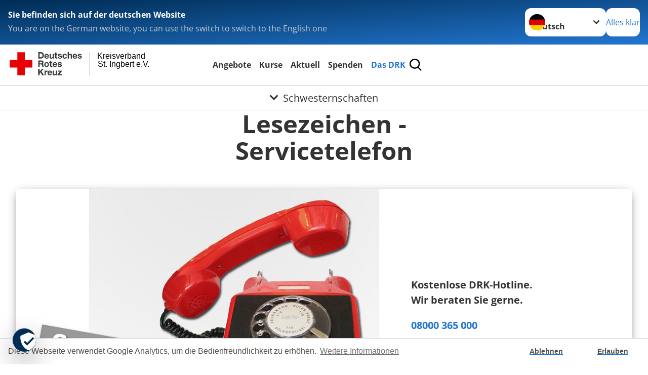

--- FILE ---
content_type: image/svg+xml
request_url: https://www.kv-st-ingbert.drk.de/_assets/3299bfb2442a9f8cb0423bb40898f932/Icons/DataProtection.svg
body_size: 299
content:
 <svg xmlns="http://www.w3.org/2000/svg" viewBox="0 0 26.25 28"><path fill="white" d="M24.637 4.577L14.137.202a2.633 2.633 0 00-2.018 0l-10.5 4.375A2.623 2.623 0 000 7c0 10.855 6.262 18.359 12.113 20.798a2.633 2.633 0 002.018 0C18.818 25.845 26.25 19.102 26.25 7c0-1.061-.64-2.018-1.613-2.423zm-2.95 5.257L11.112 20.408a.498.498 0 01-.708 0L5.646 15.65a.5.5 0 010-.707l1.48-1.481a.514.514 0 01.707 0l2.925 2.925 8.74-8.741a.514.514 0 01.707 0l1.48 1.48a.5.5 0 01.002.708z"/></svg>